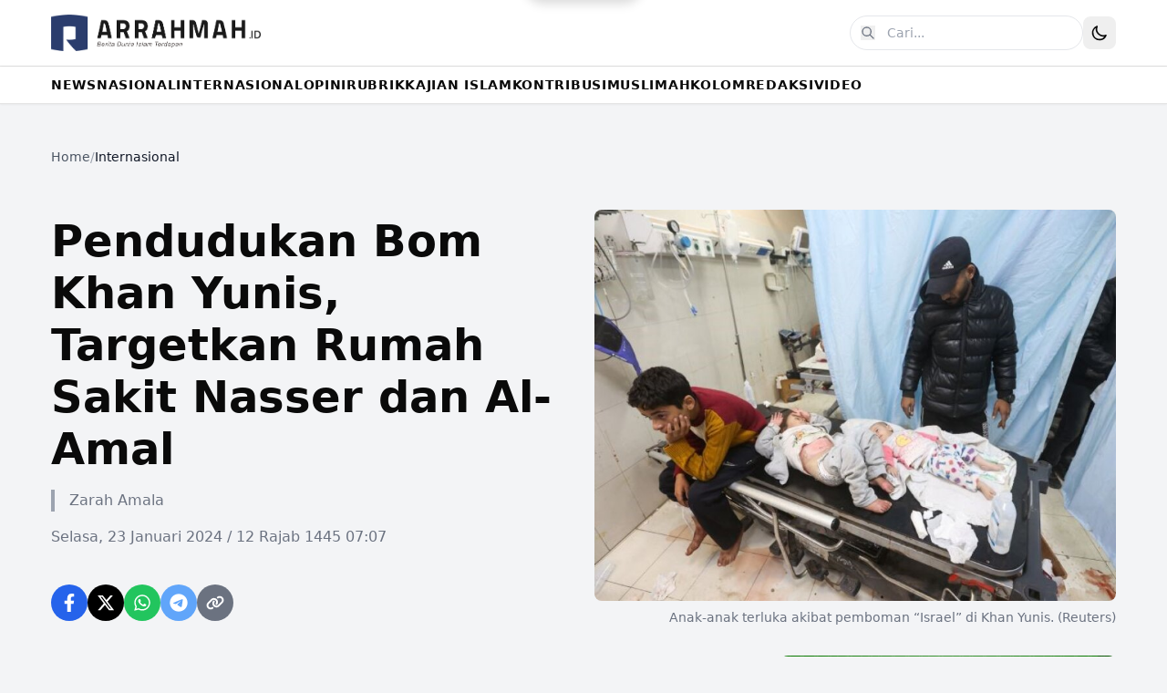

--- FILE ---
content_type: text/html
request_url: https://www.arrahmah.id/pendudukan-bom-khan-yunis-targetkan-rumah-sakit-nasser-dan-al-amal/
body_size: 19917
content:
<!DOCTYPE html><html lang="id"> <head><meta charset="UTF-8"><meta name="viewport" content="width=device-width, initial-scale=1.0"><meta name="description" content><link rel="icon" type="image/svg+xml" href="/favicon.svg"><meta name="generator" content="Astro v5.16.2"><title>Pendudukan Bom Khan Yunis, Targetkan Rumah Sakit Nasser dan Al-Amal - Situs Informasi Dunia Islam Terdepan</title><!-- Open Graph --><meta property="og:title" content="Pendudukan Bom Khan Yunis, Targetkan Rumah Sakit Nasser dan Al-Amal"><meta property="og:description" content><meta property="og:image" content="https://img.arrahmah.id/15b735b/w_800,h_600/static.arrahmah.id/wp/images/stories/2024/01/rs-naser.jpg"><meta property="og:type" content="article"><meta property="og:url" content="https://www.arrahmah.id/pendudukan-bom-khan-yunis-targetkan-rumah-sakit-nasser-dan-al-amal"><meta property="og:site_name" content="Arrahmah.id"><!-- Twitter Card --><meta name="twitter:card" content="summary_large_image"><meta name="twitter:title" content="Pendudukan Bom Khan Yunis, Targetkan Rumah Sakit Nasser dan Al-Amal"><meta name="twitter:description" content><meta name="twitter:image" content="https://img.arrahmah.id/15b735b/w_800,h_600/static.arrahmah.id/wp/images/stories/2024/01/rs-naser.jpg"><link rel="preconnect" href="https://fonts.googleapis.com"><link rel="preconnect" href="https://fonts.gstatic.com" crossorigin><link href="https://fonts.googleapis.com/css2?family=Playfair+Display:wght@700;900&family=Roboto:wght@400;500;700&display=swap" rel="stylesheet"><meta name="astro-view-transitions-enabled" content="true"><meta name="astro-view-transitions-fallback" content="animate"><script type="module" src="/_astro/ClientRouter.astro_astro_type_script_index_0_lang.BZKiRtLQ.js"></script><script>(function(){const jetpackStatsSrc = "https://stats.wp.com/e-202604.js";

      const getThemePreference = () => {
        if (typeof localStorage !== "undefined" && localStorage.getItem("theme")) {
          return localStorage.getItem("theme");
        }
        return window.matchMedia("(prefers-color-scheme: dark)").matches
          ? "dark"
          : "light";
      };

      const applyTheme = () => {
        const isDark = getThemePreference() === "dark";
        document.documentElement.classList[isDark ? "add" : "remove"]("dark");
      };

      // Apply theme on initial load
      applyTheme();

      // CRITICAL: Apply theme to newDocument BEFORE swap happens
      // This is the recommended Astro pattern for dark mode with View Transitions
      document.addEventListener("astro:before-swap", (event) => {
        const isDark = getThemePreference() === "dark";
        event.newDocument.documentElement.classList[isDark ? "add" : "remove"]("dark");
      });

      const trackJetpack = () => {
        if (window._stq) {
          window._stq.push(["trackPageview"]);
        }
      };

      // Track theme changes via MutationObserver
      let themeObserver = null;
      const initObserver = () => {
        if (themeObserver) themeObserver.disconnect();
        if (typeof localStorage !== "undefined") {
          themeObserver = new MutationObserver(() => {
            const isDark = document.documentElement.classList.contains("dark");
            localStorage.setItem("theme", isDark ? "dark" : "light");
          });
          themeObserver.observe(document.documentElement, {
            attributes: true,
            attributeFilter: ["class"],
          });
        }
      };

      // Re-init observer after swap (for new document)
      document.addEventListener("astro:after-swap", () => {
        initObserver();
        trackJetpack();
      });

      // Loading pill for View Transitions
      document.addEventListener("astro:before-preparation", () => {
        const pill = document.getElementById("loading-pill");
        if (pill) pill.classList.add("active");
      });

      document.addEventListener("astro:after-preparation", () => {
        const pill = document.getElementById("loading-pill");
        if (pill) pill.classList.remove("active");
      });

      if (typeof localStorage !== "undefined") {
        initObserver();
      }
    })();</script><script type="text/javascript" src="https://stats.wp.com/e-202604.js" id="jetpack-stats-js" defer data-astro-transition-persist="astro-m4twhcdh-1"></script><link rel="stylesheet" href="/_astro/_path_.aQbF54un.css">
<style>.astro-route-announcer{position:absolute;left:0;top:0;clip:rect(0 0 0 0);clip-path:inset(50%);overflow:hidden;white-space:nowrap;width:1px;height:1px}.scrollbar-hide[data-astro-cid-6bnvirno]{-ms-overflow-style:none;scrollbar-width:none}.scrollbar-hide[data-astro-cid-6bnvirno]::-webkit-scrollbar{display:none}body{font-family:Roboto,-apple-system,BlinkMacSystemFont,Segoe UI,sans-serif}.text-primary{color:#1e40af}.dark .text-primary-dark{color:#3b82f6}.bg-primary{background-color:#1e40af}.hover\:text-primary:hover{color:#1e40af}.dark .dark\:hover\:text-primary-dark:hover{color:#3b82f6}.group:hover .group-hover\:text-primary{color:#1e40af}.dark .group:hover .dark\:group-hover\:text-primary-dark{color:#3b82f6}.group:hover .group-hover\:bg-primary{background-color:#1e40af}.loading-pill{position:fixed;top:0;left:50%;transform:translate(-50%) translateY(-100%);z-index:9999;display:flex;align-items:center;gap:8px;padding:10px 20px;background:#1e40af;color:#fff;border-radius:0 0 20px 20px;font-size:14px;font-weight:500;box-shadow:0 4px 12px #00000026;transition:transform .3s ease}.dark .loading-pill{background:#3b82f6}.loading-pill.active{transform:translate(-50%) translateY(0)}.loading-spinner{width:18px;height:18px;animation:spin 1s linear infinite}@keyframes spin{to{transform:rotate(360deg)}}@keyframes astroFadeInOut{0%{opacity:1}to{opacity:0}}@keyframes astroFadeIn{0%{opacity:0;mix-blend-mode:plus-lighter}to{opacity:1;mix-blend-mode:plus-lighter}}@keyframes astroFadeOut{0%{opacity:1;mix-blend-mode:plus-lighter}to{opacity:0;mix-blend-mode:plus-lighter}}@keyframes astroSlideFromRight{0%{transform:translate(100%)}}@keyframes astroSlideFromLeft{0%{transform:translate(-100%)}}@keyframes astroSlideToRight{to{transform:translate(100%)}}@keyframes astroSlideToLeft{to{transform:translate(-100%)}}@media(prefers-reduced-motion){::view-transition-group(*),::view-transition-old(*),::view-transition-new(*){animation:none!important}[data-astro-transition-scope]{animation:none!important}}
</style>
<link rel="stylesheet" href="/_astro/_path_.Dftn0hgn.css">
<style>@keyframes slideUp{0%{transform:translateY(100px);opacity:0}to{transform:translateY(0);opacity:1}}@keyframes fadeInUp{0%{transform:translateY(30px);opacity:0}to{transform:translateY(0);opacity:1}}@keyframes blob{0%,to{transform:translate(0) scale(1)}25%{transform:translate(20px,-50px) scale(1.1)}50%{transform:translate(-20px,20px) scale(.9)}75%{transform:translate(50px,50px) scale(1.05)}}.animate-slideUp[data-astro-cid-blwn7s3c]{animation:slideUp 1s ease-out both}.animate-fadeInUp[data-astro-cid-blwn7s3c]{animation:fadeInUp .8s ease-out both}.animate-blob[data-astro-cid-blwn7s3c]{animation:blob 7s infinite}.animation-delay-2000[data-astro-cid-blwn7s3c]{animation-delay:2s}.animation-delay-4000[data-astro-cid-blwn7s3c]{animation-delay:4s}.animate-pulse[data-astro-cid-blwn7s3c]{animation:pulse 3s cubic-bezier(.4,0,.6,1) infinite}@keyframes pulse{0%,to{opacity:1}50%{opacity:.5}}.line-clamp-2[data-astro-cid-blwn7s3c]{display:-webkit-box;-webkit-line-clamp:2;-webkit-box-orient:vertical;overflow:hidden}.font-sans[data-astro-cid-blwn7s3c]{font-family:Roboto,-apple-system,BlinkMacSystemFont,Segoe UI,sans-serif}html.dark{color-scheme:dark}.dark[data-astro-cid-blwn7s3c] h1[data-astro-cid-blwn7s3c]{color:#3b82f6!important}.dark[data-astro-cid-blwn7s3c] a[data-astro-cid-blwn7s3c][style*="background-color: #1e40af"]{background-color:#3b82f6!important}.dark[data-astro-cid-blwn7s3c] a[data-astro-cid-blwn7s3c][style*="color: #1e40af"]{color:#3b82f6!important;border-color:#3b82f6!important}.dark[data-astro-cid-blwn7s3c] span[data-astro-cid-blwn7s3c][style*="color: #1e40af"]{color:#3b82f6!important}.dark[data-astro-cid-blwn7s3c] div[data-astro-cid-blwn7s3c][style*="background-color: rgba(30, 64, 175"]{background-color:#3b82f61a!important}.group[data-astro-cid-blwn7s3c]:hover .group-hover\:text-primary[data-astro-cid-blwn7s3c]{color:#1e40af}.dark[data-astro-cid-blwn7s3c] .group[data-astro-cid-blwn7s3c]:hover .group-hover\:text-primary[data-astro-cid-blwn7s3c]{color:#3b82f6}
.prose{color:inherit}.prose p{line-height:1.75;margin-bottom:1.25rem}.prose h2{font-size:1.875rem;font-weight:600;margin:2rem 0 1rem}.prose h3{font-size:1.5rem;font-weight:600;margin:1.5rem 0 .75rem}.prose a{color:#1e40af;text-decoration:underline}.dark .prose a{color:#3b82f6}.prose a:hover{opacity:.8}.prose strong{font-weight:700}.prose em{font-style:italic}.prose blockquote{border-left:4px solid #1e40af;padding-left:1rem;margin:1.5rem 0;color:#666}.dark .prose blockquote{color:#aaa;border-left-color:#3b82f6}.prose ul,.prose ol{margin:1.25rem 0;padding-left:1.875rem}.prose li{margin-bottom:.5rem}.prose img{max-width:100%;height:auto;margin:1.5rem 0;border-radius:.5rem}.embed-twitter{display:flex;max-width:500px;width:100%;margin:10px 0}.embed-twitter .twitter-tweet-rendered,.embed-twitter iframe{border-radius:12px!important}.embed-youtube{position:relative;padding-bottom:56.25%;height:0;overflow:hidden;max-width:100%;margin:1.5rem 0}.embed-youtube iframe{position:absolute;top:0;left:0;width:100%;height:100%;border:0}.embed-instagram{display:flex;justify-content:center;max-width:540px;margin:1.5rem 0}.embed-instagram .instagram-media{min-width:326px!important;max-width:540px!important;width:100%!important}
</style><script type="module" src="/_astro/page.BrtTna5W.js"></script></head> <body class="min-h-screen font-sans bg-gray-100 dark:bg-gray-900 dark:text-white"> <div id="loading-pill" class="loading-pill" data-astro-transition-persist="astro-v7xd2e7h-2"> <svg class="loading-spinner" viewBox="0 0 24 24"> <circle cx="12" cy="12" r="10" stroke="currentColor" stroke-width="3" fill="none" stroke-dasharray="32" stroke-linecap="round"></circle> </svg> <span>Memuat...</span> </div> <header class="sticky top-0 z-50 bg-white py-4 shadow-sm dark:bg-gray-900 lg:px-4"> <div class="container mx-auto flex max-w-[1200px] items-center justify-between px-4"> <div class="flex items-center"> <a href="/" class="group flex-shrink-0"> <img src="/img/logo.png" alt="Arrahmah.id" class="block h-10 w-auto dark:hidden"> <img src="/img/logo-white.png" alt="Arrahmah.id" class="hidden h-10 w-auto dark:block"> </a> </div> <div class="flex items-center gap-2"> <form action="/search" method="GET" class="relative "> <!-- Desktop: Full input --> <div class="hidden md:block"> <input type="text" name="q" value placeholder="Cari..." class="w-64 rounded-full border border-gray-200 px-4 py-2 pl-10 text-sm transition-all hover:shadow-md focus:outline-none focus:ring-2 focus:ring-primary dark:border-gray-700 dark:bg-gray-800 dark:text-white dark:placeholder-gray-400"> <button type="submit" class="dark:hover:text-primary-dark absolute left-3 top-1/2 -translate-y-1/2 text-gray-500 transition-colors hover:text-primary dark:text-gray-400" aria-label="Cari"> <svg xmlns="http://www.w3.org/2000/svg" class="h-4 w-4" fill="none" viewBox="0 0 24 24" stroke="currentColor"> <path stroke-linecap="round" stroke-linejoin="round" stroke-width="2" d="M21 21l-6-6m2-5a7 7 0 11-14 0 7 7 0 0114 0z"></path> </svg> </button> </div> <!-- Mobile: Icon only, links to search page --> <a href="/search" class="dark:hover:text-primary-dark flex h-10 w-10 items-center justify-center rounded-full text-gray-700 transition-colors hover:bg-gray-100 hover:text-primary dark:text-gray-300 dark:hover:bg-gray-800 md:hidden" aria-label="Buka halaman pencarian"> <svg xmlns="http://www.w3.org/2000/svg" class="h-5 w-5" fill="none" viewBox="0 0 24 24" stroke="currentColor"> <path stroke-linecap="round" stroke-linejoin="round" stroke-width="2" d="M21 21l-6-6m2-5a7 7 0 11-14 0 7 7 0 0114 0z"></path> </svg> </a> </form> <button id="darkModeToggle" class="rounded-lg p-2 transition-colors hover:bg-gray-100 dark:hover:bg-gray-800" aria-label="Toggle Dark Mode"> <svg class="h-5 w-5 dark:hidden" fill="none" viewBox="0 0 24 24" stroke="currentColor"> <path stroke-linecap="round" stroke-linejoin="round" stroke-width="2" d="M20.354 15.354A9 9 0 018.646 3.646 9.003 9.003 0 0012 21a9.003 9.003 0 008.354-5.646z"></path> </svg> <svg class="hidden h-5 w-5 text-yellow-400 dark:block" fill="none" viewBox="0 0 24 24" stroke="currentColor"> <path stroke-linecap="round" stroke-linejoin="round" stroke-width="2" d="M12 3v1m0 16v1m9-9h-1M4 12H3m15.364 6.364l-.707-.707M6.343 6.343l-.707-.707m12.728 0l-.707.707M6.343 17.657l-.707.707M16 12a4 4 0 11-8 0 4 4 0 018 0z"></path> </svg> </button> </div> </div> </header> <script type="module">function e(){document.getElementById("darkModeToggle")?.addEventListener("click",()=>{document.documentElement.classList.toggle("dark")})}e();document.addEventListener("astro:after-swap",e);</script> <nav class="sticky top-[72px] z-40 border-b border-t bg-white shadow-sm dark:border-gray-700 dark:bg-gray-900" data-astro-cid-6bnvirno> <div class="container relative mx-auto max-w-[1200px]" data-astro-cid-6bnvirno> <div class="scrollbar-hide overflow-x-auto" data-astro-cid-6bnvirno> <ul class="flex min-w-max flex-nowrap gap-4 whitespace-nowrap px-4 text-sm font-bold uppercase tracking-wider" data-astro-cid-6bnvirno> <li class="group relative" data-astro-cid-6bnvirno> <a href="/kanal/news" class="dark:hover:text-primary-dark relative block py-2.5 transition-colors duration-200 hover:text-primary" data-astro-cid-6bnvirno> NEWS </a> <span class="dark:bg-primary-dark absolute bottom-0 left-0 h-[3px] w-0 bg-primary transition-all duration-300 group-hover:w-full" data-astro-cid-6bnvirno></span> </li><li class="group relative" data-astro-cid-6bnvirno> <a href="/kanal/nasional" class="dark:hover:text-primary-dark relative block py-2.5 transition-colors duration-200 hover:text-primary" data-astro-cid-6bnvirno> NASIONAL </a> <span class="dark:bg-primary-dark absolute bottom-0 left-0 h-[3px] w-0 bg-primary transition-all duration-300 group-hover:w-full" data-astro-cid-6bnvirno></span> </li><li class="group relative" data-astro-cid-6bnvirno> <a href="/kanal/internasional" class="dark:hover:text-primary-dark relative block py-2.5 transition-colors duration-200 hover:text-primary" data-astro-cid-6bnvirno> INTERNASIONAL </a> <span class="dark:bg-primary-dark absolute bottom-0 left-0 h-[3px] w-0 bg-primary transition-all duration-300 group-hover:w-full" data-astro-cid-6bnvirno></span> </li><li class="group relative" data-astro-cid-6bnvirno> <a href="/kanal/opini" class="dark:hover:text-primary-dark relative block py-2.5 transition-colors duration-200 hover:text-primary" data-astro-cid-6bnvirno> OPINI </a> <span class="dark:bg-primary-dark absolute bottom-0 left-0 h-[3px] w-0 bg-primary transition-all duration-300 group-hover:w-full" data-astro-cid-6bnvirno></span> </li><li class="group relative" data-astro-cid-6bnvirno> <a href="/kanal/rubrik" class="dark:hover:text-primary-dark relative block py-2.5 transition-colors duration-200 hover:text-primary" data-astro-cid-6bnvirno> RUBRIK </a> <span class="dark:bg-primary-dark absolute bottom-0 left-0 h-[3px] w-0 bg-primary transition-all duration-300 group-hover:w-full" data-astro-cid-6bnvirno></span> </li><li class="group relative" data-astro-cid-6bnvirno> <a href="/kanal/kajian-islam" class="dark:hover:text-primary-dark relative block py-2.5 transition-colors duration-200 hover:text-primary" data-astro-cid-6bnvirno> KAJIAN ISLAM </a> <span class="dark:bg-primary-dark absolute bottom-0 left-0 h-[3px] w-0 bg-primary transition-all duration-300 group-hover:w-full" data-astro-cid-6bnvirno></span> </li><li class="group relative" data-astro-cid-6bnvirno> <a href="/kanal/kontribusi" class="dark:hover:text-primary-dark relative block py-2.5 transition-colors duration-200 hover:text-primary" data-astro-cid-6bnvirno> KONTRIBUSI </a> <span class="dark:bg-primary-dark absolute bottom-0 left-0 h-[3px] w-0 bg-primary transition-all duration-300 group-hover:w-full" data-astro-cid-6bnvirno></span> </li><li class="group relative" data-astro-cid-6bnvirno> <a href="/kanal/muslimah" class="dark:hover:text-primary-dark relative block py-2.5 transition-colors duration-200 hover:text-primary" data-astro-cid-6bnvirno> MUSLIMAH </a> <span class="dark:bg-primary-dark absolute bottom-0 left-0 h-[3px] w-0 bg-primary transition-all duration-300 group-hover:w-full" data-astro-cid-6bnvirno></span> </li><li class="group relative" data-astro-cid-6bnvirno> <a href="/kanal/kolom" class="dark:hover:text-primary-dark relative block py-2.5 transition-colors duration-200 hover:text-primary" data-astro-cid-6bnvirno> KOLOM </a> <span class="dark:bg-primary-dark absolute bottom-0 left-0 h-[3px] w-0 bg-primary transition-all duration-300 group-hover:w-full" data-astro-cid-6bnvirno></span> </li><li class="group relative" data-astro-cid-6bnvirno> <a href="/kanal/redaksi" class="dark:hover:text-primary-dark relative block py-2.5 transition-colors duration-200 hover:text-primary" data-astro-cid-6bnvirno> REDAKSI </a> <span class="dark:bg-primary-dark absolute bottom-0 left-0 h-[3px] w-0 bg-primary transition-all duration-300 group-hover:w-full" data-astro-cid-6bnvirno></span> </li><li class="group relative" data-astro-cid-6bnvirno> <a href="https://arrahmahvideo.com" class="dark:hover:text-primary-dark relative block py-2.5 transition-colors duration-200 hover:text-primary" target="_blank" rel="noopener noreferrer" data-astro-cid-6bnvirno> VIDEO </a> <span class="dark:bg-primary-dark absolute bottom-0 left-0 h-[3px] w-0 bg-primary transition-all duration-300 group-hover:w-full" data-astro-cid-6bnvirno></span> </li> </ul> </div> </div> </nav>  <main> <main class="container mx-auto max-w-[1200px] px-4 py-12"><nav class="mb-8" aria-label="Breadcrumb"> <ol class="flex flex-wrap gap-2 text-sm text-gray-600 dark:text-gray-400">  <li> <a href="/" class="dark:hover:text-primary-dark transition-colors hover:text-primary"> Home </a> </li> <li class="text-gray-400 dark:text-gray-600">/</li> <li> <a href="/kanal/internasional" class="dark:hover:text-primary-dark transition-colors hover:text-primary pointer-events-none text-gray-900 dark:text-gray-100"> Internasional </a> </li>  </ol> </nav><div class="grid grid-cols-1 gap-6 mt-12 mb-8 lg:grid-cols-2"><div class="flex flex-col justify-center"><h1 class="mb-4 font-sans text-3xl font-bold dark:text-white md:text-4xl lg:text-5xl lg:leading-[1.2]">Pendudukan Bom Khan Yunis, Targetkan Rumah Sakit Nasser dan Al-Amal</h1><div class="pl-4 mb-4 font-sans text-base text-gray-500 border-l-4 border-gray-400 dark:border-gray-700 dark:text-gray-500"><span class="font-medium">Zarah Amala</span></div><div class="mb-4 font-sans text-base text-gray-500 dark:text-gray-400">Selasa, 23 Januari 2024 / 12 Rajab 1445 07:07</div><div class="share-widget mt-6 flex gap-3"> <!-- Facebook --> <a href="https://www.facebook.com/sharer/sharer.php?u=https%3A%2F%2Fwww.arrahmah.id%2Fpendudukan-bom-khan-yunis-targetkan-rumah-sakit-nasser-dan-al-amal" target="_blank" rel="noopener noreferrer" class="flex h-10 w-10 items-center justify-center rounded-full bg-blue-600 text-white transition-colors hover:bg-blue-700" aria-label="Share on Facebook"> <svg class="h-5 w-5" fill="currentColor" viewBox="0 0 320 512"> <path d="M279.14 288l14.22-92.66h-88.91v-60.13c0-25.35 12.42-50.06 52.24-50.06h40.42V6.26S260.43 0 225.36 0c-73.22 0-121.08 44.38-121.08 124.72v70.62H22.89V288h81.39v224h100.17V288z"></path> </svg> </a> <!-- Twitter/X --> <a href="https://twitter.com/intent/tweet?url=https%3A%2F%2Fwww.arrahmah.id%2Fpendudukan-bom-khan-yunis-targetkan-rumah-sakit-nasser-dan-al-amal&text=Pendudukan%20Bom%20Khan%20Yunis%2C%20Targetkan%20Rumah%20Sakit%20Nasser%20dan%20Al-Amal" target="_blank" rel="noopener noreferrer" class="flex h-10 w-10 items-center justify-center rounded-full bg-black text-white transition-colors hover:bg-gray-800" aria-label="Share on Twitter"> <svg class="h-5 w-5" fill="currentColor" viewBox="0 0 512 512"> <path d="M389.2 48h70.6L305.6 224.2 487 464H345L233.7 318.6 106.5 464H35.8L200.7 275.5 26.8 48H172.4L272.9 180.9 389.2 48zM364.4 421.8h39.1L151.1 88h-42L364.4 421.8z"></path> </svg> </a> <!-- WhatsApp --> <a href="https://api.whatsapp.com/send?text=Pendudukan%20Bom%20Khan%20Yunis%2C%20Targetkan%20Rumah%20Sakit%20Nasser%20dan%20Al-Amal%0A%0Ahttps%3A%2F%2Fwww.arrahmah.id%2Fpendudukan-bom-khan-yunis-targetkan-rumah-sakit-nasser-dan-al-amal" target="_blank" rel="noopener noreferrer" class="flex h-10 w-10 items-center justify-center rounded-full bg-green-500 text-white transition-colors hover:bg-green-600" aria-label="Share on WhatsApp"> <svg class="h-5 w-5" fill="currentColor" viewBox="0 0 448 512"> <path d="M380.9 97.1C339 55.1 283.2 32 223.9 32c-122.4 0-222 99.6-222 222 0 39.1 10.2 77.3 29.6 111L0 480l117.7-30.9c32.4 17.7 68.9 27 106.1 27h.1c122.3 0 224.1-99.6 224.1-222 0-59.3-25.2-115-67.1-157zm-157 341.6c-33.2 0-65.7-8.9-94-25.7l-6.7-4-69.8 18.3L72 359.2l-4.4-7c-18.5-29.4-28.2-63.3-28.2-98.2 0-101.7 82.8-184.5 184.6-184.5 49.3 0 95.6 19.2 130.4 54.1 34.8 34.9 56.2 81.2 56.1 130.5 0 101.8-84.9 184.6-186.6 184.6zm101.2-138.2c-5.5-2.8-32.8-16.2-37.9-18-5.1-1.9-8.8-2.8-12.5 2.8-3.7 5.6-14.3 18-17.6 21.8-3.2 3.7-6.5 4.2-12 1.4-32.6-16.3-54-29.1-75.5-66-5.7-9.8 5.7-9.1 16.3-30.3 1.8-3.7.9-6.9-.5-9.7-1.4-2.8-12.5-30.1-17.1-41.2-4.5-10.8-9.1-9.3-12.5-9.5-3.2-.2-6.9-.2-10.6-.2-3.7 0-9.7 1.4-14.8 6.9-5.1 5.6-19.4 19-19.4 46.3 0 27.3 19.9 53.7 22.6 57.4 2.8 3.7 39.1 59.7 94.8 83.8 35.2 15.2 49 16.5 66.6 13.9 10.7-1.6 32.8-13.4 37.4-26.4 4.6-13 4.6-24.1 3.2-26.4-1.3-2.5-5-3.9-10.5-6.6z"></path> </svg> </a> <!-- Telegram --> <a href="https://t.me/share/url?url=https%3A%2F%2Fwww.arrahmah.id%2Fpendudukan-bom-khan-yunis-targetkan-rumah-sakit-nasser-dan-al-amal&text=Pendudukan%20Bom%20Khan%20Yunis%2C%20Targetkan%20Rumah%20Sakit%20Nasser%20dan%20Al-Amal" target="_blank" rel="noopener noreferrer" class="flex h-10 w-10 items-center justify-center rounded-full bg-blue-400 text-white transition-colors hover:bg-blue-500" aria-label="Share on Telegram"> <svg class="h-5 w-5" fill="currentColor" viewBox="0 0 496 512"> <path d="M248,8C111.033,8,0,119.033,0,256S111.033,504,248,504,496,392.967,496,256,384.967,8,248,8ZM362.952,176.66c-3.732,39.215-19.881,134.378-28.1,178.3-3.476,18.584-10.322,24.816-16.948,25.425-14.4,1.326-25.338-9.517-39.287-18.661-21.827-14.308-34.158-23.215-55.346-37.177-24.485-16.135-8.612-25,5.342-39.5,3.652-3.793,67.107-61.51,68.335-66.746.153-.655.3-3.1-1.154-4.384s-3.59-.849-5.135-.5q-3.283.746-104.608,69.142-14.845,10.194-26.894,9.934c-8.855-.191-25.888-5.006-38.551-9.123-15.531-5.048-27.875-7.717-26.8-16.291q.84-6.7,18.45-13.7,108.446-47.248,144.628-62.3c68.872-28.647,83.183-33.623,92.511-33.789,2.052-.034,6.639.474,9.61,2.885a10.452,10.452,0,0,1,3.53,6.716A43.765,43.765,0,0,1,362.952,176.66Z"></path> </svg> </a> <!-- Copy Link --> <button id="copyLink" class="flex h-10 w-10 items-center justify-center rounded-full bg-gray-500 text-white transition-colors hover:bg-gray-600" aria-label="Copy link"> <svg class="h-5 w-5" fill="currentColor" viewBox="0 0 640 512"> <path d="M579.8 267.7c56.5-56.5 56.5-148 0-204.5c-50-50-128.8-56.5-186.3-15.4l-1.6 1.1c-14.4 10.3-17.7 30.3-7.4 44.6s30.3 17.7 44.6 7.4l1.6-1.1c32.1-22.9 76-19.3 103.8 8.6c31.5 31.5 31.5 82.5 0 114L422.3 334.8c-31.5 31.5-82.5 31.5-114 0c-27.9-27.9-31.5-71.8-8.6-103.8l1.1-1.6c10.3-14.4 6.9-34.4-7.4-44.6s-34.4-6.9-44.6 7.4l-1.1 1.6C206.5 251.2 213 330 263 380c56.5 56.5 148 56.5 204.5 0L579.8 267.7zM60.2 244.3c-56.5 56.5-56.5 148 0 204.5c50 50 128.8 56.5 186.3 15.4l1.6-1.1c14.4-10.3 17.7-30.3 7.4-44.6s-30.3-17.7-44.6-7.4l-1.6 1.1c-32.1 22.9-76 19.3-103.8-8.6C74 372 74 321 105.5 289.5L217.7 177.2c31.5-31.5 82.5-31.5 114 0c27.9 27.9 31.5 71.8 8.6 103.8l-1.1 1.6c-10.3 14.4-6.9 34.4 7.4 44.6s34.4 6.9 44.6-7.4l1.1-1.6C434.5 260.8 428 182 378 132c-56.5-56.5-148-56.5-204.5 0L60.2 244.3z"></path> </svg> </button> </div> <script>(function(){const url = "https://www.arrahmah.id/pendudukan-bom-khan-yunis-targetkan-rumah-sakit-nasser-dan-al-amal";

  document.getElementById("copyLink")?.addEventListener("click", () => {
    navigator.clipboard.writeText(url).then(() => {
      alert("Link copied to clipboard!");
    });
  });
})();</script><style>astro-island,astro-slot,astro-static-slot{display:contents}</style><script>(()=>{var e=async t=>{await(await t())()};(self.Astro||(self.Astro={})).load=e;window.dispatchEvent(new Event("astro:load"));})();</script><script>(()=>{var A=Object.defineProperty;var g=(i,o,a)=>o in i?A(i,o,{enumerable:!0,configurable:!0,writable:!0,value:a}):i[o]=a;var d=(i,o,a)=>g(i,typeof o!="symbol"?o+"":o,a);{let i={0:t=>m(t),1:t=>a(t),2:t=>new RegExp(t),3:t=>new Date(t),4:t=>new Map(a(t)),5:t=>new Set(a(t)),6:t=>BigInt(t),7:t=>new URL(t),8:t=>new Uint8Array(t),9:t=>new Uint16Array(t),10:t=>new Uint32Array(t),11:t=>1/0*t},o=t=>{let[l,e]=t;return l in i?i[l](e):void 0},a=t=>t.map(o),m=t=>typeof t!="object"||t===null?t:Object.fromEntries(Object.entries(t).map(([l,e])=>[l,o(e)]));class y extends HTMLElement{constructor(){super(...arguments);d(this,"Component");d(this,"hydrator");d(this,"hydrate",async()=>{var b;if(!this.hydrator||!this.isConnected)return;let e=(b=this.parentElement)==null?void 0:b.closest("astro-island[ssr]");if(e){e.addEventListener("astro:hydrate",this.hydrate,{once:!0});return}let c=this.querySelectorAll("astro-slot"),n={},h=this.querySelectorAll("template[data-astro-template]");for(let r of h){let s=r.closest(this.tagName);s!=null&&s.isSameNode(this)&&(n[r.getAttribute("data-astro-template")||"default"]=r.innerHTML,r.remove())}for(let r of c){let s=r.closest(this.tagName);s!=null&&s.isSameNode(this)&&(n[r.getAttribute("name")||"default"]=r.innerHTML)}let p;try{p=this.hasAttribute("props")?m(JSON.parse(this.getAttribute("props"))):{}}catch(r){let s=this.getAttribute("component-url")||"<unknown>",v=this.getAttribute("component-export");throw v&&(s+=` (export ${v})`),console.error(`[hydrate] Error parsing props for component ${s}`,this.getAttribute("props"),r),r}let u;await this.hydrator(this)(this.Component,p,n,{client:this.getAttribute("client")}),this.removeAttribute("ssr"),this.dispatchEvent(new CustomEvent("astro:hydrate"))});d(this,"unmount",()=>{this.isConnected||this.dispatchEvent(new CustomEvent("astro:unmount"))})}disconnectedCallback(){document.removeEventListener("astro:after-swap",this.unmount),document.addEventListener("astro:after-swap",this.unmount,{once:!0})}connectedCallback(){if(!this.hasAttribute("await-children")||document.readyState==="interactive"||document.readyState==="complete")this.childrenConnectedCallback();else{let e=()=>{document.removeEventListener("DOMContentLoaded",e),c.disconnect(),this.childrenConnectedCallback()},c=new MutationObserver(()=>{var n;((n=this.lastChild)==null?void 0:n.nodeType)===Node.COMMENT_NODE&&this.lastChild.nodeValue==="astro:end"&&(this.lastChild.remove(),e())});c.observe(this,{childList:!0}),document.addEventListener("DOMContentLoaded",e)}}async childrenConnectedCallback(){let e=this.getAttribute("before-hydration-url");e&&await import(e),this.start()}async start(){let e=JSON.parse(this.getAttribute("opts")),c=this.getAttribute("client");if(Astro[c]===void 0){window.addEventListener(`astro:${c}`,()=>this.start(),{once:!0});return}try{await Astro[c](async()=>{let n=this.getAttribute("renderer-url"),[h,{default:p}]=await Promise.all([import(this.getAttribute("component-url")),n?import(n):()=>()=>{}]),u=this.getAttribute("component-export")||"default";if(!u.includes("."))this.Component=h[u];else{this.Component=h;for(let f of u.split("."))this.Component=this.Component[f]}return this.hydrator=p,this.hydrate},e,this)}catch(n){console.error(`[astro-island] Error hydrating ${this.getAttribute("component-url")}`,n)}}attributeChangedCallback(){this.hydrate()}}d(y,"observedAttributes",["props"]),customElements.get("astro-island")||customElements.define("astro-island",y)}})();</script><astro-island uid="Z1BcE7p" prefix="r1" component-url="/_astro/HitTracker.CV0AalLv.js" component-export="default" renderer-url="/_astro/client.D7GRuU2V.js" props="{&quot;postId&quot;:[0,465797]}" ssr client="load" opts="{&quot;name&quot;:&quot;HitTracker&quot;,&quot;value&quot;:true}"></astro-island></div><figure class="relative"><div class="overflow-hidden rounded-lg"><img src="https://img.arrahmah.id/15b735b/w_800,h_600/static.arrahmah.id/wp/images/stories/2024/01/rs-naser.jpg" alt="Pendudukan Bom Khan Yunis, Targetkan Rumah Sakit Nasser dan Al-Amal" class="object-cover object-center w-full h-full" loading="lazy"></div><figcaption class="mt-2 font-sans text-sm text-right text-gray-500 dark:text-gray-400">Anak-anak terluka akibat pemboman “Israel” di Khan Yunis. (Reuters)</figcaption></figure></div><div class="grid grid-cols-1 gap-8 lg:grid-cols-12"><div class="lg:col-span-8"><article class="overflow-hidden font-serif rounded-lg prose prose-lg dark:prose-invert lg:prose-xl prose-headings:font-sans prose-headings:font-medium"><p><strong>GAZA (Arrahmah.id)</strong> - Pendudukan telah mengintensifkan serangan artileri dan udara sejak fajar pada Senin (22/1/2024) di sekitar Rumah Sakit Al-Amal dan tempat penampungan bagi para pengungsi, di sebelah barat Khan Yunis, di selatan Jalur Gaza, di tengah suara ledakan dan upaya “Israel” untuk menembus poros barat kota, bentrokan sengit terjadi di daerah tersebut.</p>
<p>Koresponden <em>Al Jazeera</em> mengonfirmasi kematian sejumlah besar pengungsi Palestina di sebelah barat Khan Yunis akibat pengeboman “Israel”, mencatat berlanjutnya bentrokan, tembakan “Israel” dan suara ledakan di sekitar Rumah Sakit Nasser sejak kemarin malam (22/1).</p>
<p>Koresponden tersebut melaporkan bahwa serangan “Israel” menargetkan sebuah rumah yang berdekatan dengan Rumah Sakit Nasser, yang menyebabkan ledakan keras terdengar.</p>
<p>Reporter itu menyebutkan bahwa ada anak-anak yang ikut menjadi korban, sementara beberapa dari mereka terkubur di dalam tembok rumah sakit karena sulitnya mengangkut mereka ke tempat lain.</p>
<p>Dia menambahkan, sejumlah korban luka dipindahkan ke Rumah Sakit Al-Najjar di Rafah.</p>
<p>Dia juga mengonfirmasi bahwa pasukan pendudukan sedang menggali kuburan di pemakaman Khan Yunis, setelah kemarin pendudukan mengakui bahwa mereka telah menggali kuburan lain di Khan Yunis.</p>
<p><strong>Peringatan pembantaian</strong></p>
<p>Kementerian Kesehatan di Gaza memperingatkan bahwa pasukan pendudukan melakukan kejahatan mengerikan di sebelah barat Khan Yunis.</p>
<p>Tentara pendudukan “Israel” mencegah pergerakan ambulans untuk mengambil para syuhada dan korban luka di sebelah barat Khan Yunis.</p>
<p>Kementerian Kesehatan menambahkan, puluhan korban tewas dan terluka masih berada di lokasi dan jalan yang menjadi sasaran pendudukan, di sebelah barat Khan Yunis.</p>
<p>Kantor media pemerintah di Gaza melaporkan bahwa pasukan pendudukan menargetkan 30.000 pengungsi di 5 tempat penampungan di Khan Yunis.</p>
<p><strong>Para syuhada Khan Yunis</strong></p>
<p>Kementerian Kesehatan di Gaza melaporkan, 50 warga Palestina syahid dan 100 lainnya luka-luka akibat serangan “Israel” terhadap Khan Yunis kemarin malam (22/1), di tengah kekhawatiran terulangnya kejahatan “Israel” yang dilakukan di rumah sakit di Jalur Gaza bagian utara dan tengah.</p>
<p>Sementara itu, Rumah Sakit Nasser mengonfirmasi kepada <em>Al Jazeera </em>bahwa mereka mengalami kekurangan pasokan medis yang diperlukan untuk merawat korban luka, dan menambahkan bahwa ada 40 tempat tidur di ruang perawatan intensif, semuanya penuh. Dokter menangani banyak cedera acak di dada dan perut.</p>
<p><strong>Bulan Sabit Merah dikepung</strong></p>
<p>Sementara itu, Bulan Sabit Merah Palestina melaporkan bahwa pasukan pendudukan mengepung Rumah Sakit Al-Amal, dan membenarkan hilangnya kontak dengan kru mereka di Khan Yunis.</p>
<p>Bulan Sabit Merah menekankan bahwa ambulans tidak dapat bergerak untuk mengevakuasi korban luka akibat pengepungan markas besarnya di Khan Yunis, dan upaya pasukan pendudukan mencegah awaknya mencapai tempat-tempat yang dibom.</p>
<p>Dia terus menerima laporan tentang para syuhada dan korban luka akibat pengeboman “Israel” terhadap Sekolah Al-Mawasi, yang menampung para pengungsi di sebelah barat Khan Yunis, di tengah pengepungan pendudukan terhadap Universitas Al-Aqsa, tempat warga berlindung.</p>
<p>Sementara itu, sumber-sumber medis Palestina melaporkan kedatangan sejumlah syuhada dan korban luka dari sekitar Universitas Al-Aqsa di kawasan Al-Mawasi, yang menampung ribuan pengungsi, ke Rumah Sakit Khusus Kuwait di kota Rafah di ujung selatan Jalur Gaza.</p>
<p><strong>Tidak ada jalur perpindahan yang aman</strong></p>
<p>Sementara itu, koresponden <em>Al Jazeera</em> mengonfirmasi bahwa perlawanan Palestina sedang bentrok dengan pasukan pendudukan, di tengah suara tembakan keras yang terdengar di sekitar universitas, sementara warga berusaha melarikan diri ke Rafah meskipun ada bahaya di jalan raya.</p>
<p>Sumber-sumber lokal melaporkan bahwa tentara “Israel” meledakkan puluhan rumah di daerah Qaizan Rashwan dan lingkungan Qaa al-Qurain, di selatan Khan Yunis, di tengah bentrokan kekerasan di daerah tersebut antara pasukan “Israel” dan kelompok perlawanan.</p>
<p>Media Palestina juga mengatakan bahwa pesawat pendudukan “Israel” melepaskan tembakan sesekali di wilayah timur yang terletak antara provinsi Khan Yunis dan Rafah di Jalur Gaza selatan.</p>
<p>Saluran satelit <em>Al-Aqsa</em> melaporkan bahwa pesawat Quadcopter kemarin malam (22/1) menembaki warga di beberapa wilayah Khan Yunis, terutama wilayah Al-Nawasi dan sekitar Kompleks Medis Nasser, dan terhadap pengungsi di Universitas Al-Aqsa.</p>
<p><strong>Hasil dari agresi</strong></p>
<p>Kementerian Kesehatan di Gaza juga mengumumkan jumlah korban agresi “Israel” di Jalur Gaza mencapai 25.295 orang syahid dan 63.000 orang luka-luka sejak 7 Oktober lalu. Menambahkan bahwa pendudukan melakukan 20 pembantaian di Jalur Gaza, menewaskan 190 jiwa dan 340 orang terluka selama 24 jam terakhir.</p>
<p><strong>Pendudukan memperluas operasinya</strong></p>
<p>Di sisi lain, Radio “Israel” mengatakan bahwa tentara memperdalam dan memperluas operasinya di Khan Yunis, menambahkan bahwa 7 brigade aktif di bawah dan di atas tanah di kota tersebut.</p>
<p>Selama berhari-hari, Khan Yunis menyaksikan peningkatan intensitas pertempuran antara pasukan Israel dan faksi perlawanan Palestina, yang mengakibatkan kehancuran luas di kota tersebut, termasuk penggalian kuburan warga Palestina dengan dalih mencari jenazah tawanan “Israel”. (zarahamala/arrahmah.id)</p></article><div class="pt-8 mt-8 font-sans text-base text-gray-500 border-t border-gray-200 dark:border-gray-700 dark:text-gray-400"><div class="flex flex-wrap gap-2"><span class="inline-block px-3 py-1 text-sm bg-gray-100 rounded-full dark:bg-gray-800">Headline</span><span class="inline-block px-3 py-1 text-sm bg-gray-100 rounded-full dark:bg-gray-800">Palestina</span><span class="inline-block px-3 py-1 text-sm bg-gray-100 rounded-full dark:bg-gray-800">rs nasser</span><span class="inline-block px-3 py-1 text-sm bg-gray-100 rounded-full dark:bg-gray-800">rs al-amal</span></div></div></div><aside class="space-y-6 lg:col-span-4"><div class="overflow-hidden bg-white rounded-lg shadow dark:bg-gray-800"><iframe src="https://www.arrahmah.net/jadwal-shalat/?bg=097900" scrolling="no" width="100%" height="200" frameborder="0" title="Jadwal Shalat"></iframe></div><div class="p-4 bg-gray-50 rounded-lg dark:bg-gray-800"><div class="mb-4"><h2 class="border-l-4 border-yellow-500 pl-3 text-2xl font-bold">BERITA TERBARU</h2></div><div class="space-y-6"><a href="/virus-misterius-hantam-gaza-korban-jiwa-berjatuhan-di-tengah-krisis-medis-akut" class="flex gap-4 group" aria-label="Virus Misterius Hantam Gaza, Korban Jiwa Berjatuhan di Tengah Krisis Medis Akut"><img src="https://img.arrahmah.id/d886e0b/w_400,h_250/static.arrahmah.id/wp/images/stories/2026/01/virus-baru.webp" alt="Virus Misterius Hantam Gaza, Korban Jiwa Berjatuhan di Tengah Krisis Medis Akut" loading="lazy" decoding="async" class="object-cover flex-shrink-0 w-32 h-20 bg-gray-200 rounded-lg dark:bg-gray-700"><div class="min-w-0"><div class="font-sans text-base font-bold leading-snug text-gray-900 group-hover:text-primary dark:text-white dark:group-hover:text-primary-dark line-clamp-3">Virus Misterius Hantam Gaza, Korban Jiwa Berjatuhan di Tengah Krisis Medis Akut</div><div class="mt-1 font-sans text-sm text-gray-500 dark:text-gray-400">Selasa, 20 Januari 2026</div></div></a><a href="/militer-israel-kepung-hebron-puluhan-warga-palestina-ditahan-dalam-operasi-skala-besar" class="flex gap-4 group" aria-label="Militer 'Israel' Kepung Hebron, Puluhan Warga Palestina Ditahan dalam Operasi Skala Besar"><img src="https://img.arrahmah.id/a76efdc/w_400,h_250/static.arrahmah.id/wp/images/stories/2026/01/israeli-soldier.jpeg" alt="Militer 'Israel' Kepung Hebron, Puluhan Warga Palestina Ditahan dalam Operasi Skala Besar" loading="lazy" decoding="async" class="object-cover flex-shrink-0 w-32 h-20 bg-gray-200 rounded-lg dark:bg-gray-700"><div class="min-w-0"><div class="font-sans text-base font-bold leading-snug text-gray-900 group-hover:text-primary dark:text-white dark:group-hover:text-primary-dark line-clamp-3">Militer &#39;Israel&#39; Kepung Hebron, Puluhan Warga Palestina Ditahan dalam Operasi Skala Besar</div><div class="mt-1 font-sans text-sm text-gray-500 dark:text-gray-400">Selasa, 20 Januari 2026</div></div></a><a href="/12-negara-arab-siaga-cuaca-ekstrem-hujan-lebat-salju-dan-suhu-di-bawah-nol-mengancam" class="flex gap-4 group" aria-label="12 Negara Arab Siaga Cuaca Ekstrem: Hujan Lebat, Salju, dan Suhu di Bawah Nol Mengancam"><img src="https://img.arrahmah.id/1d2e421/w_400,h_250/static.arrahmah.id/wp/images/stories/2026/01/afp_696e570f0635-1768838927.webp" alt="12 Negara Arab Siaga Cuaca Ekstrem: Hujan Lebat, Salju, dan Suhu di Bawah Nol Mengancam" loading="lazy" decoding="async" class="object-cover flex-shrink-0 w-32 h-20 bg-gray-200 rounded-lg dark:bg-gray-700"><div class="min-w-0"><div class="font-sans text-base font-bold leading-snug text-gray-900 group-hover:text-primary dark:text-white dark:group-hover:text-primary-dark line-clamp-3">12 Negara Arab Siaga Cuaca Ekstrem: Hujan Lebat, Salju, dan Suhu di Bawah Nol Mengancam</div><div class="mt-1 font-sans text-sm text-gray-500 dark:text-gray-400">Selasa, 20 Januari 2026</div></div></a><a href="/israel-siagakan-pasukan-cadangan-hadapi-potensi-konfrontasi-dengan-iran" class="flex gap-4 group" aria-label="'Israel' Siagakan Pasukan Cadangan Hadapi Potensi Konfrontasi dengan Iran"><img src="https://img.arrahmah.id/249f29c/w_400,h_250/static.arrahmah.id/wp/images/stories/2026/01/tentara-israel.webp" alt="'Israel' Siagakan Pasukan Cadangan Hadapi Potensi Konfrontasi dengan Iran" loading="lazy" decoding="async" class="object-cover flex-shrink-0 w-32 h-20 bg-gray-200 rounded-lg dark:bg-gray-700"><div class="min-w-0"><div class="font-sans text-base font-bold leading-snug text-gray-900 group-hover:text-primary dark:text-white dark:group-hover:text-primary-dark line-clamp-3">&#39;Israel&#39; Siagakan Pasukan Cadangan Hadapi Potensi Konfrontasi dengan Iran</div><div class="mt-1 font-sans text-sm text-gray-500 dark:text-gray-400">Selasa, 20 Januari 2026</div></div></a><a href="/ledakan-di-hotel-kabul-tewaskan-7-orang-iia-selidiki-insiden" class="flex gap-4 group" aria-label="Ledakan di Hotel Kabul Tewaskan 7 Orang, IIA Selidiki Insiden"><img src="https://img.arrahmah.id/261f70c/w_400,h_250/static.arrahmah.id/wp/images/stories/2026/01/Ledakan-di-Hotel-Kabul-Tewaskan-7-Orang-IIA-Selidiki-Insiden.webp" alt="Ledakan di Hotel Kabul Tewaskan 7 Orang, IIA Selidiki Insiden" loading="lazy" decoding="async" class="object-cover flex-shrink-0 w-32 h-20 bg-gray-200 rounded-lg dark:bg-gray-700"><div class="min-w-0"><div class="font-sans text-base font-bold leading-snug text-gray-900 group-hover:text-primary dark:text-white dark:group-hover:text-primary-dark line-clamp-3">Ledakan di Hotel Kabul Tewaskan 7 Orang, IIA Selidiki Insiden</div><div class="mt-1 font-sans text-sm text-gray-500 dark:text-gray-400">Selasa, 20 Januari 2026</div></div></a><a href="/nyawa-khamenei-diincar-trump-teheran-ancam-perang-total" class="flex gap-4 group" aria-label="Nyawa Khamenei Diincar Trump, Teheran Ancam Perang Total"><img src="https://img.arrahmah.id/1c47661/w_400,h_250/static.arrahmah.id/wp/images/stories/2026/01/Nyawa-Khamenei-Diincar-Trump-Teheran-Ancam-Perang-Total.jpg" alt="Nyawa Khamenei Diincar Trump, Teheran Ancam Perang Total" loading="lazy" decoding="async" class="object-cover flex-shrink-0 w-32 h-20 bg-gray-200 rounded-lg dark:bg-gray-700"><div class="min-w-0"><div class="font-sans text-base font-bold leading-snug text-gray-900 group-hover:text-primary dark:text-white dark:group-hover:text-primary-dark line-clamp-3">Nyawa Khamenei Diincar Trump, Teheran Ancam Perang Total</div><div class="mt-1 font-sans text-sm text-gray-500 dark:text-gray-400">Selasa, 20 Januari 2026</div></div></a><a href="/salahkan-as-dan-israel-khamenei-akui-ribuan-demonstran-iran-tewas" class="flex gap-4 group" aria-label="Salahkan AS dan 'Israel', Khamenei Akui Ribuan Demonstran Iran Tewas"><img src="https://img.arrahmah.id/d1054ce/w_400,h_250/static.arrahmah.id/wp/images/stories/2026/01/Salahkan-AS-dan-Israel-Khamenei-Akui-Ribuan-Demonstran-Iran-Tewas.webp" alt="Salahkan AS dan 'Israel', Khamenei Akui Ribuan Demonstran Iran Tewas" loading="lazy" decoding="async" class="object-cover flex-shrink-0 w-32 h-20 bg-gray-200 rounded-lg dark:bg-gray-700"><div class="min-w-0"><div class="font-sans text-base font-bold leading-snug text-gray-900 group-hover:text-primary dark:text-white dark:group-hover:text-primary-dark line-clamp-3">Salahkan AS dan &#39;Israel&#39;, Khamenei Akui Ribuan Demonstran Iran Tewas</div><div class="mt-1 font-sans text-sm text-gray-500 dark:text-gray-400">Selasa, 20 Januari 2026</div></div></a><a href="/as-tarik-total-pasukan-dari-irak" class="flex gap-4 group" aria-label="AS Tarik Total Pasukan dari Irak"><img src="https://img.arrahmah.id/2ce9e99/w_400,h_250/static.arrahmah.id/wp/images/stories/2026/01/AS-Tarik-Total-Pasukan-dari-Irak.jpg" alt="AS Tarik Total Pasukan dari Irak" loading="lazy" decoding="async" class="object-cover flex-shrink-0 w-32 h-20 bg-gray-200 rounded-lg dark:bg-gray-700"><div class="min-w-0"><div class="font-sans text-base font-bold leading-snug text-gray-900 group-hover:text-primary dark:text-white dark:group-hover:text-primary-dark line-clamp-3">AS Tarik Total Pasukan dari Irak</div><div class="mt-1 font-sans text-sm text-gray-500 dark:text-gray-400">Selasa, 20 Januari 2026</div></div></a><a href="/pengamat-kesaksian-elida-netti-menguatkan-dugaan-pengaruh-jokowi-terhadap-oknum-polri-dalam-kasus-eggi-sudjana" class="flex gap-4 group" aria-label="Pengamat: Kesaksian Elida Netti Menguatkan Dugaan Pengaruh Jokowi terhadap Oknum Polri dalam Kasus Eggi Sudjana"><img src="https://img.arrahmah.id/ea1b2e8/w_400,h_250/static.arrahmah.id/wp/images/stories/2026/01/kuasa_hukum_eggi_sudjana_elida_netty_membantah_kl.jpg" alt="Pengamat: Kesaksian Elida Netti Menguatkan Dugaan Pengaruh Jokowi terhadap Oknum Polri dalam Kasus Eggi Sudjana" loading="lazy" decoding="async" class="object-cover flex-shrink-0 w-32 h-20 bg-gray-200 rounded-lg dark:bg-gray-700"><div class="min-w-0"><div class="font-sans text-base font-bold leading-snug text-gray-900 group-hover:text-primary dark:text-white dark:group-hover:text-primary-dark line-clamp-3">Pengamat: Kesaksian Elida Netti Menguatkan Dugaan Pengaruh Jokowi terhadap Oknum Polri dalam Kasus Eggi Sudjana</div><div class="mt-1 font-sans text-sm text-gray-500 dark:text-gray-400">Senin, 19 Januari 2026</div></div></a><a href="/tim-sar-temukan-alat-pendeteksi-radar-atr-42-500" class="flex gap-4 group" aria-label="Tim SAR Temukan Alat Pendeteksi Radar ATR 42-500"><img src="https://img.arrahmah.id/abd0134/w_400,h_250/static.arrahmah.id/wp/images/stories/2026/01/686d2c45e2dff4bd9a492588a14e04fa.jpg" alt="Tim SAR Temukan Alat Pendeteksi Radar ATR 42-500" loading="lazy" decoding="async" class="object-cover flex-shrink-0 w-32 h-20 bg-gray-200 rounded-lg dark:bg-gray-700"><div class="min-w-0"><div class="font-sans text-base font-bold leading-snug text-gray-900 group-hover:text-primary dark:text-white dark:group-hover:text-primary-dark line-clamp-3">Tim SAR Temukan Alat Pendeteksi Radar ATR 42-500</div><div class="mt-1 font-sans text-sm text-gray-500 dark:text-gray-400">Senin, 19 Januari 2026</div></div></a></div></div></aside></div></main> </main> <footer class="pt-10 pb-4 text-gray-700 bg-gray-100 dark:bg-gray-900 dark:text-gray-300"> <div class="container mx-auto max-w-[1200px] px-4"> <div class="grid grid-cols-1 gap-8 mb-8 md:grid-cols-2 lg:grid-cols-5"> <!-- Logo and Info --> <div class="col-span-1"> <a href="/" class="block mb-3"> <img src="/img/logo.png" alt="Arrahmah.id" class="block h-8 dark:hidden"> <img src="/img/logo-white.png" alt="Arrahmah.id" class="hidden h-8 dark:block"> </a> <p class="mb-6 text-xs text-gray-500 dark:text-gray-400">Berita Dunia Islam Terdepan</p> <div class="mb-6"> <p class="mb-2 text-sm font-medium">Part of</p> <a href="/" class="block"> <img src="/img/arrahmah-network.png" alt="Arrahmah Media Network" class="block h-10 dark:hidden"> <img src="/img/arrahmah-network-white.png" alt="Arrahmah Media Network" class="hidden h-10 dark:block"> </a> </div> <!-- Social Links --> <div class="mb-4"> <p class="mb-3 text-sm font-medium dark:text-primary-dark text-primary">
Connect With Us
</p> <div class="flex space-x-3"> <a href="https://x.com/arrahmah" target="_blank" rel="noopener noreferrer" class="text-gray-500 transition-colors hover:text-primary dark:text-gray-400" aria-label="Twitter"> <svg class="w-5 h-5" viewBox="0 0 24 24" fill="currentColor"> <path d="M18.244 2.25h3.308l-7.227 8.26 8.502 11.24H16.17l-5.214-6.817L4.99 21.75H1.68l7.73-8.835L1.254 2.25H8.08l4.713 6.231zm-1.161 17.52h1.833L7.084 4.126H5.117z"></path> </svg>     </a><a href="https://www.facebook.com/arrahmah" target="_blank" rel="noopener noreferrer" class="text-gray-500 transition-colors hover:text-primary dark:text-gray-400" aria-label="Facebook">  <svg class="w-5 h-5" viewBox="0 0 24 24" fill="currentColor"> <path d="M24 12.073c0-6.627-5.373-12-12-12s-12 5.373-12 12c0 5.99 4.388 10.954 10.125 11.854v-8.385H7.078v-3.47h3.047V9.43c0-3.007 1.792-4.669 4.533-4.669 1.312 0 2.686.235 2.686.235v2.953H15.83c-1.491 0-1.956.925-1.956 1.874v2.25h3.328l-.532 3.47h-2.796v8.385C19.612 23.027 24 18.062 24 12.073z"></path> </svg>    </a><a href="https://www.instagram.com/beritaarrahmah" target="_blank" rel="noopener noreferrer" class="text-gray-500 transition-colors hover:text-primary dark:text-gray-400" aria-label="Instagram">   <svg class="w-5 h-5" viewBox="0 0 24 24" fill="currentColor"> <path d="M12 2.163c3.204 0 3.584.012 4.85.07 3.252.148 4.771 1.691 4.919 4.919.058 1.265.069 1.645.069 4.849 0 3.205-.012 3.584-.069 4.849-.149 3.225-1.664 4.771-4.919 4.919-1.266.058-1.644.07-4.85.07-3.204 0-3.584-.012-4.849-.07-3.26-.149-4.771-1.699-4.919-4.92-.058-1.265-.07-1.644-.07-4.849 0-3.204.013-3.583.07-4.849.149-3.227 1.664-4.771 4.919-4.919 1.266-.057 1.645-.069 4.849-.069zM12 0C8.741 0 8.333.014 7.053.072 2.695.272.273 2.69.073 7.052.014 8.333 0 8.741 0 12c0 3.259.014 3.668.072 4.948.2 4.358 2.618 6.78 6.98 6.98C8.333 23.986 8.741 24 12 24c3.259 0 3.668-.014 4.948-.072 4.354-.2 6.782-2.618 6.979-6.98.059-1.28.073-1.689.073-4.948 0-3.259-.014-3.667-.072-4.947-.196-4.354-2.617-6.78-6.979-6.98C15.668.014 15.259 0 12 0zm0 5.838a6.162 6.162 0 100 12.324 6.162 6.162 0 000-12.324zM12 16a4 4 0 110-8 4 4 0 010 8zm6.406-11.845a1.44 1.44 0 100 2.881 1.44 1.44 0 000-2.881z"></path> </svg>   </a><a href="https://arrahmahvideo.com" target="_blank" rel="noopener noreferrer" class="text-gray-500 transition-colors hover:text-primary dark:text-gray-400" aria-label="YouTube">    <svg class="w-5 h-5" viewBox="0 0 24 24" fill="currentColor"> <path d="M23.498 6.186a3.016 3.016 0 0 0-2.122-2.136C19.505 3.545 12 3.545 12 3.545s-7.505 0-9.377.505A3.017 3.017 0 0 0 .502 6.186C0 8.07 0 12 0 12s0 3.93.502 5.814a3.016 3.016 0 0 0 2.122 2.136c1.871.505 9.376.505 9.376.505s7.505 0 9.377-.505a3.015 3.015 0 0 0 2.122-2.136C24 15.93 24 12 24 12s0-3.93-.502-5.814zM9.545 15.568V8.432L15.818 12l-6.273 3.568z"></path> </svg>  </a><a href="https://telegram.me/arrahmahcom" target="_blank" rel="noopener noreferrer" class="text-gray-500 transition-colors hover:text-primary dark:text-gray-400" aria-label="Telegram">     <svg class="w-5 h-5" viewBox="0 0 24 24" fill="currentColor"> <path d="M11.944 0A12 12 0 0 0 0 12a12 12 0 0 0 12 12 12 12 0 0 0 12-12A12 12 0 0 0 12 0a12 12 0 0 0-.056 0zm4.962 7.224c.1-.002.321.023.465.14a.506.506 0 0 1 .171.325c.016.093.036.306.02.472-.18 1.898-.962 6.502-1.36 8.627-.168.9-.499 1.201-.82 1.23-.696.065-1.225-.46-1.9-.902-1.056-.693-1.653-1.124-2.678-1.8-1.185-.78-.417-1.21.258-1.91.177-.184 3.247-2.977 3.307-3.23.007-.032.014-.15-.056-.212s-.174-.041-.249-.024c-.106.024-1.793 1.14-5.061 3.345-.48.33-.913.49-1.302.48-.428-.008-1.252-.241-1.865-.44-.752-.245-1.349-.374-1.297-.789.027-.216.325-.437.893-.663 3.498-1.524 5.83-2.529 6.998-3.014 3.332-1.386 4.025-1.627 4.476-1.635z"></path> </svg> </a> </div> </div> </div> <!-- Footer Categories --> <div class="col-span-1"> <h3 class="mb-4 font-bold dark:text-primary-dark text-primary"> Arrahmah News </h3> <ul class="space-y-2 text-sm"> <li> <a href="/kanal/internasional" class="transition-colors hover:text-primary"> Internasional </a> </li><li> <a href="/kanal/nasional" class="transition-colors hover:text-primary"> Nasional </a> </li><li> <a href="/kanal/depth" class="transition-colors hover:text-primary"> Depth </a> </li><li> <a href="/kanal/feature" class="transition-colors hover:text-primary"> Feature </a> </li><li> <a href="/kanal/editorial" class="transition-colors hover:text-primary"> Editorial </a> </li><li> <a href="/kanal/teknologi" class="transition-colors hover:text-primary"> Teknologi </a> </li><li> <a href="/kanal/ekonomi" class="transition-colors hover:text-primary"> Ekonomi </a> </li><li> <a href="/kanal/weekly-report" class="transition-colors hover:text-primary"> Weekly Report </a> </li> </ul> </div><div class="col-span-1"> <h3 class="mb-4 font-bold dark:text-primary-dark text-primary"> Kajian Islam </h3> <ul class="space-y-2 text-sm"> <li> <a href="/kanal/tauhid" class="transition-colors hover:text-primary"> Tauhid </a> </li><li> <a href="/kanal/syariah" class="transition-colors hover:text-primary"> Syariah </a> </li><li> <a href="/kanal/fatwa" class="transition-colors hover:text-primary"> Fatwa &amp; Tanya Jawab </a> </li><li> <a href="/kanal/hadits" class="transition-colors hover:text-primary"> Hadits </a> </li><li> <a href="/kanal/doa-dzikir" class="transition-colors hover:text-primary"> Doa &amp; Dzikir </a> </li><li> <a href="/kanal/akhir-zaman" class="transition-colors hover:text-primary"> Akhir Zaman </a> </li><li> <a href="/kanal/sirah" class="transition-colors hover:text-primary"> Sirah Salaf </a> </li><li> <a href="/kanal/tausiyah" class="transition-colors hover:text-primary"> Tausiyah </a> </li> </ul> </div><div class="col-span-1"> <h3 class="mb-4 font-bold dark:text-primary-dark text-primary"> Rubrik &amp; Kontribusi </h3> <ul class="space-y-2 text-sm"> <li> <a href="/kanal/artikel" class="transition-colors hover:text-primary"> Artikel </a> </li><li> <a href="/kanal/kisah" class="transition-colors hover:text-primary"> Kisah &amp; Teladan </a> </li><li> <a href="/kanal/review" class="transition-colors hover:text-primary"> Review </a> </li><li> <a href="/kanal/sejarah" class="transition-colors hover:text-primary"> Sejarah </a> </li><li> <a href="/kanal/kolom" class="transition-colors hover:text-primary"> Kolom </a> </li><li> <a href="/kanal/redaksi" class="transition-colors hover:text-primary"> Redaksi </a> </li> </ul> </div><div class="col-span-1"> <h3 class="mb-4 font-bold dark:text-primary-dark text-primary"> Opini </h3> <ul class="space-y-2 text-sm"> <li> <a href="/kanal/citizen-journalism" class="transition-colors hover:text-primary"> Citizen Journalism </a> </li><li> <a href="/kanal/readers-voice" class="transition-colors hover:text-primary"> Reader&#39;s Voice </a> </li><li> <a href="/kanal/kisah-pembaca" class="transition-colors hover:text-primary"> Kisah Pembaca </a> </li><li> <a href="/kanal/event" class="transition-colors hover:text-primary"> Event </a> </li> </ul> </div> </div> <!-- Copyright --> <div class="pt-4 text-xs text-gray-500 border-t border-gray-200 dark:border-gray-700 dark:text-gray-400"> <div class="flex flex-col justify-between md:flex-row"> <p>
Copyright 2005 - 2026 Arrahmah Media Network. All rights reserved.
</p> <div class="flex flex-wrap gap-y-2 gap-x-4 mt-2 md:mt-0"> <a href="/page/about" class="transition-colors hover:text-primary">About</a> <a href="/page/redaksi" class="transition-colors hover:text-primary">Redaksi</a> <a href="/page/donasi" class="transition-colors hover:text-primary">Donasi</a> <a href="/page/disclaimer" class="transition-colors hover:text-primary">Disclaimer</a> <a href="/page/copyright" class="transition-colors hover:text-primary">Copyright</a> </div> </div> </div> </div> </footer> <!-- Back to Top Button --> <button id="backToTopBtn" class="fixed right-5 bottom-5 z-50 p-3 text-white rounded-full shadow-lg opacity-0 transition-opacity duration-300 bg-primary hover:bg-primary/90" aria-label="Back to top"> <svg class="w-5 h-5" fill="none" viewBox="0 0 24 24" stroke="currentColor"> <path stroke-linecap="round" stroke-linejoin="round" stroke-width="2" d="M5 10l7-7m0 0l7 7m-7-7v18"></path> </svg> </button> <script type="module">const o=document.getElementById("backToTopBtn");window.addEventListener("scroll",()=>{window.scrollY>300?(o?.classList.remove("opacity-0"),o?.classList.add("opacity-100")):(o?.classList.remove("opacity-100"),o?.classList.add("opacity-0"))});o?.addEventListener("click",()=>{window.scrollTo({top:0,behavior:"smooth"})});</script> <script defer src="https://static.cloudflareinsights.com/beacon.min.js/vcd15cbe7772f49c399c6a5babf22c1241717689176015" integrity="sha512-ZpsOmlRQV6y907TI0dKBHq9Md29nnaEIPlkf84rnaERnq6zvWvPUqr2ft8M1aS28oN72PdrCzSjY4U6VaAw1EQ==" data-cf-beacon='{"version":"2024.11.0","token":"d8ee01e3f7f542a3a22e9d0a93f69ae7","r":1,"server_timing":{"name":{"cfCacheStatus":true,"cfEdge":true,"cfExtPri":true,"cfL4":true,"cfOrigin":true,"cfSpeedBrain":true},"location_startswith":null}}' crossorigin="anonymous"></script>
</body></html>